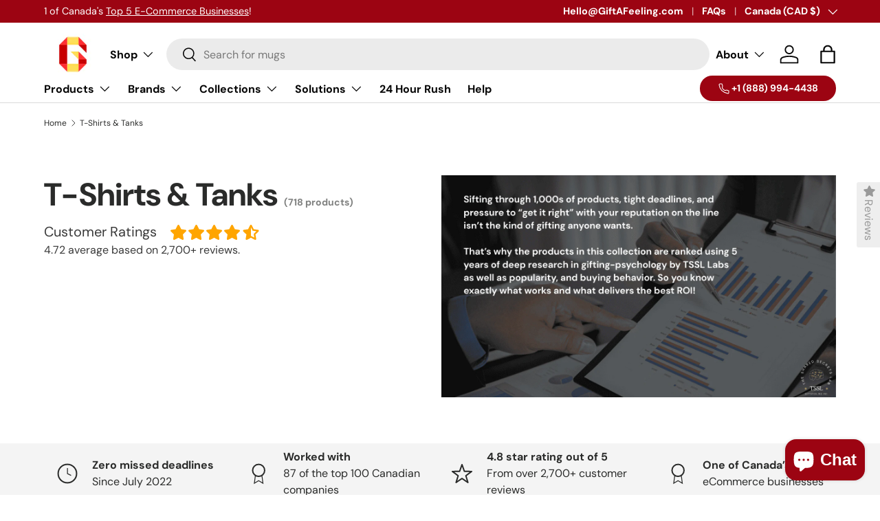

--- FILE ---
content_type: text/css
request_url: https://www.giftafeeling.com/cdn/shop/t/141/assets/collection-banner.css?v=5595257180031236461732598477
body_size: -320
content:
.collection-banner__content.color-scheme{padding:var(--gutter-sm, 20px)}.collection-banner__content.color-scheme h1{padding-top:calc(4 * var(--space-unit))}.collection-banner__media{order:2}.collection-banner__heading{margin-inline-end:5px}.collection-banner__count{color:rgba(var(--heading-color)/.6);font-size:1.4rem;line-height:1.4rem;white-space:nowrap}@media (min-width: 600px){.collection-banner__content--with-media{padding-inline-end:calc(8 * var(--space-unit))}.collection-banner__content.color-scheme{padding:calc(10 * var(--space-unit))}.collection-banner__content.color-scheme h1{padding-top:calc(2 * var(--space-unit))}}@media (min-width: 769px){.collection-banner__content{width:50%;min-width:400px}.collection-banner__content.color-scheme{padding:calc(12 * var(--space-unit))}.collection-banner__content-wide{width:66%}}@media (min-width: 1024px){.collection-banner__content--with-media.text-start,.collection-banner__content--with-media.panel.text-start{padding-inline-end:112px}}.collection-banner .collection-banner__content .moretext,.collection-banner .collection-banner__content .lesstext.close{display:none}.collection-banner .collection-banner__content .moreless-button{font-weight:700;position:relative;margin-top:20px}.collection-banner .collection-banner__content .moreless-button:before{position:absolute;content:"";width:10px;height:10px;border-top:2px solid #000;border-left:2px solid #000;-webkit-transform:rotate(227deg);-ms-transform:rotate(227deg);transform:rotate(227deg);right:-20px;top:5px;-webkit-transition:all linear .3s;-o-transition:all linear .3s;transition:all linear .3s}.collection-banner .collection-banner__content .moreless-button.text-up:before{-webkit-transform:rotate(45deg);-ms-transform:rotate(45deg);transform:rotate(45deg);-webkit-transition:all linear .3s;-o-transition:all linear .3s;transition:all linear .3s;top:10px}
/*# sourceMappingURL=/cdn/shop/t/141/assets/collection-banner.css.map?v=5595257180031236461732598477 */


--- FILE ---
content_type: text/css
request_url: https://www.giftafeeling.com/cdn/shop/t/141/assets/media-with-text.css?v=88524840215855304201732598477
body_size: -436
content:
.media-with-text__text{padding-top:calc(8 * var(--space-unit))}@media (min-width: 769px){.media-with-text{display:flex;max-width:1088px;margin:0 auto}.media-with-text__media{align-items:flex-end;width:50%}.media-with-text__text{max-width:calc(416px + var(--gutter));margin-inline-start:auto;margin-inline-end:auto;padding-top:0;padding-inline-start:var(--gutter)}.media-with-text--reverse{flex-direction:row-reverse}.media-with-text--reverse .media-with-text__text{padding-inline-start:0;padding-inline-end:var(--gutter)}}.sustainable_wrapper .media-with-text__text{max-width:100%;width:75%;padding:15px}.sustainable_wrapper .media-with-text__media{width:25%;max-width:100%;padding:15px}.sustainable_wrapper .media-with-text{max-width:100%}@media (max-width: 1200px){.sustainable_wrapper .media-with-text__media,.sustainable_wrapper .media-with-text__text{width:50%}}@media (max-width: 768px){.sustainable_wrapper .media-with-text__media,.sustainable_wrapper .media-with-text__text{width:100%}.sustainable_wrapper .media-with-text{max-width:100%;flex-direction:column-reverse;display:flex}}
/*# sourceMappingURL=/cdn/shop/t/141/assets/media-with-text.css.map?v=88524840215855304201732598477 */


--- FILE ---
content_type: text/javascript; charset=utf-8
request_url: https://www.giftafeeling.com/web-pixels@fcfee988w5aeb613cpc8e4bc33m6693e112/web-pixel-38699043@18031546ee651571ed29edbe71a3550b/sandbox/worker.modern.js
body_size: -566
content:
importScripts('https://www.giftafeeling.com/cdn/wpm/sfcfee988w5aeb613cpc8e4bc33m6693e112m.js');
globalThis.shopify = self.webPixelsManager.createShopifyExtend('38699043', 'APP');
importScripts('/web-pixels/strict/app/web-pixel-38699043@18031546ee651571ed29edbe71a3550b.js');
